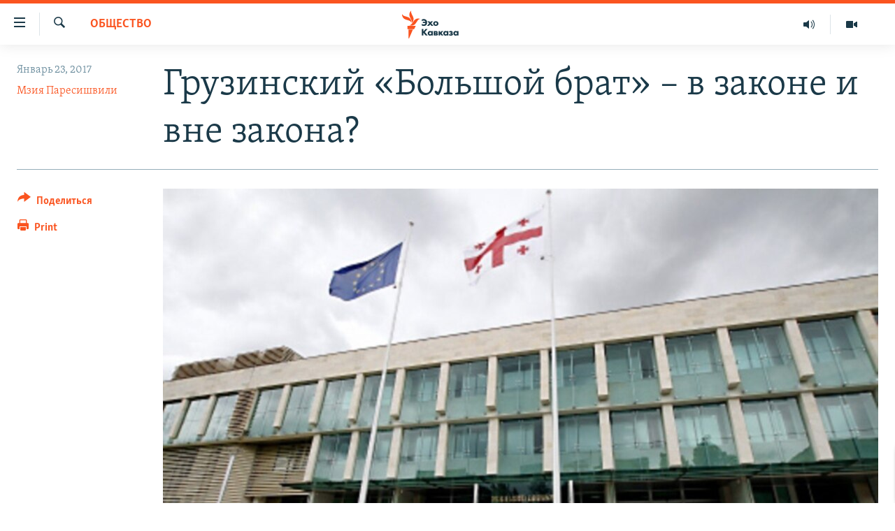

--- FILE ---
content_type: text/html; charset=utf-8
request_url: https://www.ekhokavkaza.com/a/28253180.html
body_size: 17369
content:

<!DOCTYPE html>
<html lang="ru" dir="ltr" class="no-js">
<head>
<link href="/Content/responsive/RFE/ru-GE/RFE-ru-GE.css?&amp;av=0.0.0.0&amp;cb=370" rel="stylesheet"/>
<script src="https://tags.ekhokavkaza.com/rferl-pangea/prod/utag.sync.js"></script> <script type='text/javascript' src='https://www.youtube.com/iframe_api' async></script>
<script type="text/javascript">
//a general 'js' detection, must be on top level in <head>, due to CSS performance
document.documentElement.className = "js";
var cacheBuster = "370";
var appBaseUrl = "/";
var imgEnhancerBreakpoints = [0, 144, 256, 408, 650, 1023, 1597];
var isLoggingEnabled = false;
var isPreviewPage = false;
var isLivePreviewPage = false;
if (!isPreviewPage) {
window.RFE = window.RFE || {};
window.RFE.cacheEnabledByParam = window.location.href.indexOf('nocache=1') === -1;
const url = new URL(window.location.href);
const params = new URLSearchParams(url.search);
// Remove the 'nocache' parameter
params.delete('nocache');
// Update the URL without the 'nocache' parameter
url.search = params.toString();
window.history.replaceState(null, '', url.toString());
} else {
window.addEventListener('load', function() {
const links = window.document.links;
for (let i = 0; i < links.length; i++) {
links[i].href = '#';
links[i].target = '_self';
}
})
}
var pwaEnabled = false;
var swCacheDisabled;
</script>
<meta charset="utf-8" />
<title>Грузинский &#171;Большой брат&#187; – в законе и вне закона?</title>
<meta name="description" content="Большинство граждан Грузии продолжают считать, что спецслужбы незаконно прослушивают их разговоры, говорится в докладе Института развития свободы информации." />
<meta name="keywords" content="Общество, Регион, Тбилиси, Грузия, общество, правозащитники, реформа, спецслужбы, компромат, слежка, Грузинская мечта, прослушка, СГБ, IDFI" />
<meta name="viewport" content="width=device-width, initial-scale=1.0" />
<meta http-equiv="X-UA-Compatible" content="IE=edge" />
<meta name="robots" content="max-image-preview:large"><meta property="fb:pages" content="136623139697269" />
<link href="https://www.ekhokavkaza.com/a/28253180.html" rel="canonical" />
<meta name="apple-mobile-web-app-title" content="RFE/RL" />
<meta name="apple-mobile-web-app-status-bar-style" content="black" />
<meta name="apple-itunes-app" content="app-id=475986784, app-argument=//28253180.ltr" />
<meta content="Грузинский «Большой брат» – в законе и вне закона?" property="og:title" />
<meta content="Большинство граждан Грузии продолжают считать, что спецслужбы незаконно прослушивают их разговоры, говорится в докладе Института развития свободы информации." property="og:description" />
<meta content="article" property="og:type" />
<meta content="https://www.ekhokavkaza.com/a/28253180.html" property="og:url" />
<meta content="Эхо Кавказа" property="og:site_name" />
<meta content="https://www.facebook.com/ekhokavkaza" property="article:publisher" />
<meta content="https://gdb.rferl.org/c522471b-3fd1-4500-bea2-77190f095417_w1200_h630.jpg" property="og:image" />
<meta content="1200" property="og:image:width" />
<meta content="630" property="og:image:height" />
<meta content="1577665332473510" property="fb:app_id" />
<meta content="Мзия Паресишвили" name="Author" />
<meta content="summary_large_image" name="twitter:card" />
<meta content="@ekhokavkaza" name="twitter:site" />
<meta content="https://gdb.rferl.org/c522471b-3fd1-4500-bea2-77190f095417_w1200_h630.jpg" name="twitter:image" />
<meta content="Грузинский «Большой брат» – в законе и вне закона?" name="twitter:title" />
<meta content="Большинство граждан Грузии продолжают считать, что спецслужбы незаконно прослушивают их разговоры, говорится в докладе Института развития свободы информации." name="twitter:description" />
<link rel="amphtml" href="https://www.ekhokavkaza.com/amp/28253180.html" />
<script type="application/ld+json">{"articleSection":"Общество","isAccessibleForFree":true,"headline":"Грузинский «Большой брат» – в законе и вне закона?","inLanguage":"ru-GE","keywords":"Общество, Регион, Тбилиси, Грузия, общество, правозащитники, реформа, спецслужбы, компромат, слежка, Грузинская мечта, прослушка, СГБ, IDFI","author":{"@type":"Person","url":"https://www.ekhokavkaza.com/author/мзия-паресишвили/jbimt","description":"","image":{"@type":"ImageObject","url":"https://gdb.rferl.org/0dcd7744-7bfc-42e7-a23e-964b80591dbb.jpg"},"name":"Мзия Паресишвили"},"datePublished":"2017-01-23 17:19:39Z","dateModified":"2017-01-23 19:46:39Z","publisher":{"logo":{"width":512,"height":220,"@type":"ImageObject","url":"https://www.ekhokavkaza.com/Content/responsive/RFE/ru-GE/img/logo.png"},"@type":"NewsMediaOrganization","url":"https://www.ekhokavkaza.com","sameAs":["https://facebook.com/ekhokavkaza","https://twitter.com/ekhokavkaza","https://www.youtube.com/channel/UCFV9RoQ52yi6ls3_nIsYb-g","https://www.instagram.com/ekho_kavkaza/","https://t.me/ekho_kavkaza"],"name":"Эхо Кавказа","alternateName":""},"@context":"https://schema.org","@type":"NewsArticle","mainEntityOfPage":"https://www.ekhokavkaza.com/a/28253180.html","url":"https://www.ekhokavkaza.com/a/28253180.html","description":"Большинство граждан Грузии продолжают считать, что спецслужбы незаконно прослушивают их разговоры, говорится в докладе Института развития свободы информации.","image":{"width":1080,"height":608,"@type":"ImageObject","url":"https://gdb.rferl.org/c522471b-3fd1-4500-bea2-77190f095417_w1080_h608.jpg"},"name":"Грузинский «Большой брат» – в законе и вне закона?"}</script>
<script src="/Scripts/responsive/infographics.b?v=dVbZ-Cza7s4UoO3BqYSZdbxQZVF4BOLP5EfYDs4kqEo1&amp;av=0.0.0.0&amp;cb=370"></script>
<script src="/Scripts/responsive/loader.b?v=Q26XNwrL6vJYKjqFQRDnx01Lk2pi1mRsuLEaVKMsvpA1&amp;av=0.0.0.0&amp;cb=370"></script>
<link rel="icon" type="image/svg+xml" href="/Content/responsive/RFE/img/webApp/favicon.svg" />
<link rel="alternate icon" href="/Content/responsive/RFE/img/webApp/favicon.ico" />
<link rel="mask-icon" color="#ea6903" href="/Content/responsive/RFE/img/webApp/favicon_safari.svg" />
<link rel="apple-touch-icon" sizes="152x152" href="/Content/responsive/RFE/img/webApp/ico-152x152.png" />
<link rel="apple-touch-icon" sizes="144x144" href="/Content/responsive/RFE/img/webApp/ico-144x144.png" />
<link rel="apple-touch-icon" sizes="114x114" href="/Content/responsive/RFE/img/webApp/ico-114x114.png" />
<link rel="apple-touch-icon" sizes="72x72" href="/Content/responsive/RFE/img/webApp/ico-72x72.png" />
<link rel="apple-touch-icon-precomposed" href="/Content/responsive/RFE/img/webApp/ico-57x57.png" />
<link rel="icon" sizes="192x192" href="/Content/responsive/RFE/img/webApp/ico-192x192.png" />
<link rel="icon" sizes="128x128" href="/Content/responsive/RFE/img/webApp/ico-128x128.png" />
<meta name="msapplication-TileColor" content="#ffffff" />
<meta name="msapplication-TileImage" content="/Content/responsive/RFE/img/webApp/ico-144x144.png" />
<link rel="preload" href="/Content/responsive/fonts/Skolar-Lt_Cyrl_v2.4.woff" type="font/woff" as="font" crossorigin="anonymous" />
<link rel="alternate" type="application/rss+xml" title="RFE/RL - Top Stories [RSS]" href="/api/" />
<link rel="sitemap" type="application/rss+xml" href="/sitemap.xml" />
</head>
<body class=" nav-no-loaded cc_theme pg-article print-lay-article js-category-to-nav nojs-images ">
<script type="text/javascript" >
var analyticsData = {url:"https://www.ekhokavkaza.com/a/28253180.html",property_id:"436",article_uid:"28253180",page_title:"Грузинский «Большой брат» – в законе и вне закона?",page_type:"article",content_type:"article",subcontent_type:"article",last_modified:"2017-01-23 19:46:39Z",pub_datetime:"2017-01-23 17:19:39Z",pub_year:"2017",pub_month:"01",pub_day:"23",pub_hour:"17",pub_weekday:"Monday",section:"общество",english_section:"society",byline:"Мзия Паресишвили",categories:"society,region,tbilisi",tags:"грузия;общество;правозащитники;реформа;спецслужбы;компромат;слежка;грузинская мечта;прослушка;сгб;idfi",domain:"www.ekhokavkaza.com",language:"Russian",language_service:"Ekho Kavkaza",platform:"web",copied:"no",copied_article:"",copied_title:"",runs_js:"Yes",cms_release:"8.44.0.0.370",enviro_type:"prod",slug:"",entity:"RFE",short_language_service:"GEO",platform_short:"W",page_name:"Грузинский «Большой брат» – в законе и вне закона?"};
</script>
<noscript><iframe src="https://www.googletagmanager.com/ns.html?id=GTM-WXZBPZ" height="0" width="0" style="display:none;visibility:hidden"></iframe></noscript><script type="text/javascript" data-cookiecategory="analytics">
var gtmEventObject = Object.assign({}, analyticsData, {event: 'page_meta_ready'});window.dataLayer = window.dataLayer || [];window.dataLayer.push(gtmEventObject);
if (top.location === self.location) { //if not inside of an IFrame
var renderGtm = "true";
if (renderGtm === "true") {
(function(w,d,s,l,i){w[l]=w[l]||[];w[l].push({'gtm.start':new Date().getTime(),event:'gtm.js'});var f=d.getElementsByTagName(s)[0],j=d.createElement(s),dl=l!='dataLayer'?'&l='+l:'';j.async=true;j.src='//www.googletagmanager.com/gtm.js?id='+i+dl;f.parentNode.insertBefore(j,f);})(window,document,'script','dataLayer','GTM-WXZBPZ');
}
}
</script>
<!--Analytics tag js version start-->
<script type="text/javascript" data-cookiecategory="analytics">
var utag_data = Object.assign({}, analyticsData, {});
if(typeof(TealiumTagFrom)==='function' && typeof(TealiumTagSearchKeyword)==='function') {
var utag_from=TealiumTagFrom();var utag_searchKeyword=TealiumTagSearchKeyword();
if(utag_searchKeyword!=null && utag_searchKeyword!=='' && utag_data["search_keyword"]==null) utag_data["search_keyword"]=utag_searchKeyword;if(utag_from!=null && utag_from!=='') utag_data["from"]=TealiumTagFrom();}
if(window.top!== window.self&&utag_data.page_type==="snippet"){utag_data.page_type = 'iframe';}
try{if(window.top!==window.self&&window.self.location.hostname===window.top.location.hostname){utag_data.platform = 'self-embed';utag_data.platform_short = 'se';}}catch(e){if(window.top!==window.self&&window.self.location.search.includes("platformType=self-embed")){utag_data.platform = 'cross-promo';utag_data.platform_short = 'cp';}}
(function(a,b,c,d){ a="https://tags.ekhokavkaza.com/rferl-pangea/prod/utag.js"; b=document;c="script";d=b.createElement(c);d.src=a;d.type="text/java"+c;d.async=true; a=b.getElementsByTagName(c)[0];a.parentNode.insertBefore(d,a); })();
</script>
<!--Analytics tag js version end-->
<!-- Analytics tag management NoScript -->
<noscript>
<img style="position: absolute; border: none;" src="https://ssc.ekhokavkaza.com/b/ss/bbgprod,bbgentityrferl/1/G.4--NS/1424582704?pageName=rfe%3ageo%3aw%3aarticle%3a%d0%93%d1%80%d1%83%d0%b7%d0%b8%d0%bd%d1%81%d0%ba%d0%b8%d0%b9%20%c2%ab%d0%91%d0%be%d0%bb%d1%8c%d1%88%d0%be%d0%b9%20%d0%b1%d1%80%d0%b0%d1%82%c2%bb%20%e2%80%93%20%d0%b2%20%d0%b7%d0%b0%d0%ba%d0%be%d0%bd%d0%b5%20%d0%b8%20%d0%b2%d0%bd%d0%b5%20%d0%b7%d0%b0%d0%ba%d0%be%d0%bd%d0%b0%3f&amp;c6=%d0%93%d1%80%d1%83%d0%b7%d0%b8%d0%bd%d1%81%d0%ba%d0%b8%d0%b9%20%c2%ab%d0%91%d0%be%d0%bb%d1%8c%d1%88%d0%be%d0%b9%20%d0%b1%d1%80%d0%b0%d1%82%c2%bb%20%e2%80%93%20%d0%b2%20%d0%b7%d0%b0%d0%ba%d0%be%d0%bd%d0%b5%20%d0%b8%20%d0%b2%d0%bd%d0%b5%20%d0%b7%d0%b0%d0%ba%d0%be%d0%bd%d0%b0%3f&amp;v36=8.44.0.0.370&amp;v6=D=c6&amp;g=https%3a%2f%2fwww.ekhokavkaza.com%2fa%2f28253180.html&amp;c1=D=g&amp;v1=D=g&amp;events=event1,event52&amp;c16=ekho%20kavkaza&amp;v16=D=c16&amp;c5=society&amp;v5=D=c5&amp;ch=%d0%9e%d0%b1%d1%89%d0%b5%d1%81%d1%82%d0%b2%d0%be&amp;c15=russian&amp;v15=D=c15&amp;c4=article&amp;v4=D=c4&amp;c14=28253180&amp;v14=D=c14&amp;v20=no&amp;c17=web&amp;v17=D=c17&amp;mcorgid=518abc7455e462b97f000101%40adobeorg&amp;server=www.ekhokavkaza.com&amp;pageType=D=c4&amp;ns=bbg&amp;v29=D=server&amp;v25=rfe&amp;v30=436&amp;v105=D=User-Agent " alt="analytics" width="1" height="1" /></noscript>
<!-- End of Analytics tag management NoScript -->
<!--*** Accessibility links - For ScreenReaders only ***-->
<section>
<div class="sr-only">
<h2>Accessibility links</h2>
<ul>
<li><a href="#content" data-disable-smooth-scroll="1">Вернуться к основному содержанию</a></li>
<li><a href="#navigation" data-disable-smooth-scroll="1">Вернутся к главной навигации</a></li>
<li><a href="#txtHeaderSearch" data-disable-smooth-scroll="1">Вернутся к поиску</a></li>
</ul>
</div>
</section>
<div dir="ltr">
<div id="page">
<aside>
<div class="c-lightbox overlay-modal">
<div class="c-lightbox__intro">
<h2 class="c-lightbox__intro-title"></h2>
<button class="btn btn--rounded c-lightbox__btn c-lightbox__intro-next" title="Следующий">
<span class="ico ico--rounded ico-chevron-forward"></span>
<span class="sr-only">Следующий</span>
</button>
</div>
<div class="c-lightbox__nav">
<button class="btn btn--rounded c-lightbox__btn c-lightbox__btn--close" title="Закрыть">
<span class="ico ico--rounded ico-close"></span>
<span class="sr-only">Закрыть</span>
</button>
<button class="btn btn--rounded c-lightbox__btn c-lightbox__btn--prev" title="Предыдущий">
<span class="ico ico--rounded ico-chevron-backward"></span>
<span class="sr-only">Предыдущий</span>
</button>
<button class="btn btn--rounded c-lightbox__btn c-lightbox__btn--next" title="Следующий">
<span class="ico ico--rounded ico-chevron-forward"></span>
<span class="sr-only">Следующий</span>
</button>
</div>
<div class="c-lightbox__content-wrap">
<figure class="c-lightbox__content">
<span class="c-spinner c-spinner--lightbox">
<img src="/Content/responsive/img/player-spinner.png"
alt="please wait"
title="please wait" />
</span>
<div class="c-lightbox__img">
<div class="thumb">
<img src="" alt="" />
</div>
</div>
<figcaption>
<div class="c-lightbox__info c-lightbox__info--foot">
<span class="c-lightbox__counter"></span>
<span class="caption c-lightbox__caption"></span>
</div>
</figcaption>
</figure>
</div>
<div class="hidden">
<div class="content-advisory__box content-advisory__box--lightbox">
<span class="content-advisory__box-text">This image contains sensitive content which some people may find offensive or disturbing.</span>
<button class="btn btn--transparent content-advisory__box-btn m-t-md" value="text" type="button">
<span class="btn__text">
Click to reveal
</span>
</button>
</div>
</div>
</div>
<div class="print-dialogue">
<div class="container">
<h3 class="print-dialogue__title section-head">Print Options:</h3>
<div class="print-dialogue__opts">
<ul class="print-dialogue__opt-group">
<li class="form__group form__group--checkbox">
<input class="form__check " id="checkboxImages" name="checkboxImages" type="checkbox" checked="checked" />
<label for="checkboxImages" class="form__label m-t-md">Images</label>
</li>
<li class="form__group form__group--checkbox">
<input class="form__check " id="checkboxMultimedia" name="checkboxMultimedia" type="checkbox" checked="checked" />
<label for="checkboxMultimedia" class="form__label m-t-md">Multimedia</label>
</li>
</ul>
<ul class="print-dialogue__opt-group">
<li class="form__group form__group--checkbox">
<input class="form__check " id="checkboxEmbedded" name="checkboxEmbedded" type="checkbox" checked="checked" />
<label for="checkboxEmbedded" class="form__label m-t-md">Embedded Content</label>
</li>
<li class="hidden">
<input class="form__check " id="checkboxComments" name="checkboxComments" type="checkbox" />
<label for="checkboxComments" class="form__label m-t-md"> Comments</label>
</li>
</ul>
</div>
<div class="print-dialogue__buttons">
<button class="btn btn--secondary close-button" type="button" title="Cancel">
<span class="btn__text ">Cancel</span>
</button>
<button class="btn btn-cust-print m-l-sm" type="button" title="Print">
<span class="btn__text ">Print</span>
</button>
</div>
</div>
</div>
<div class="ctc-message pos-fix">
<div class="ctc-message__inner">Link has been copied to clipboard</div>
</div>
</aside>
<div class="hdr-20 hdr-20--big">
<div class="hdr-20__inner">
<div class="hdr-20__max pos-rel">
<div class="hdr-20__side hdr-20__side--primary d-flex">
<label data-for="main-menu-ctrl" data-switcher-trigger="true" data-switch-target="main-menu-ctrl" class="burger hdr-trigger pos-rel trans-trigger" data-trans-evt="click" data-trans-id="menu">
<span class="ico ico-close hdr-trigger__ico hdr-trigger__ico--close burger__ico burger__ico--close"></span>
<span class="ico ico-menu hdr-trigger__ico hdr-trigger__ico--open burger__ico burger__ico--open"></span>
</label>
<div class="menu-pnl pos-fix trans-target" data-switch-target="main-menu-ctrl" data-trans-id="menu">
<div class="menu-pnl__inner">
<nav class="main-nav menu-pnl__item menu-pnl__item--first">
<ul class="main-nav__list accordeon" data-analytics-tales="false" data-promo-name="link" data-location-name="nav,secnav">
<li class="main-nav__item">
<a class="main-nav__item-name main-nav__item-name--link" href="/z/2759" title="Новости" data-item-name="news" >Новости</a>
</li>
<li class="main-nav__item">
<a class="main-nav__item-name main-nav__item-name--link" href="/z/3207" title="Тбилиси" data-item-name="Tbilisi" >Тбилиси</a>
</li>
<li class="main-nav__item">
<a class="main-nav__item-name main-nav__item-name--link" href="/z/3211" title="Сухуми" data-item-name="Sukhumi" >Сухуми</a>
</li>
<li class="main-nav__item">
<a class="main-nav__item-name main-nav__item-name--link" href="/z/3212" title="Цхинвали" data-item-name="Tshkinvali" >Цхинвали</a>
</li>
<li class="main-nav__item accordeon__item" data-switch-target="menu-item-702">
<label class="main-nav__item-name main-nav__item-name--label accordeon__control-label" data-switcher-trigger="true" data-for="menu-item-702">
Весь Кавказ
<span class="ico ico-chevron-down main-nav__chev"></span>
</label>
<div class="main-nav__sub-list">
<a class="main-nav__item-name main-nav__item-name--link main-nav__item-name--sub" href="/z/3479" title="Северный Кавказ" data-item-name="north_caucasus" >Северный Кавказ</a>
<a class="main-nav__item-name main-nav__item-name--link main-nav__item-name--sub" href="/z/3709" title="Армения" data-item-name="armenia" >Армения</a>
<a class="main-nav__item-name main-nav__item-name--link main-nav__item-name--sub" href="/z/3710" title="Азербайджан" data-item-name="azerbaijan" >Азербайджан</a>
</div>
</li>
<li class="main-nav__item accordeon__item" data-switch-target="menu-item-1152">
<label class="main-nav__item-name main-nav__item-name--label accordeon__control-label" data-switcher-trigger="true" data-for="menu-item-1152">
Темы
<span class="ico ico-chevron-down main-nav__chev"></span>
</label>
<div class="main-nav__sub-list">
<a class="main-nav__item-name main-nav__item-name--link main-nav__item-name--sub" href="/z/2760" title="Политика" data-item-name="politics" >Политика</a>
<a class="main-nav__item-name main-nav__item-name--link main-nav__item-name--sub" href="/z/2763" title="Экономика" data-item-name="economics" >Экономика</a>
<a class="main-nav__item-name main-nav__item-name--link main-nav__item-name--sub" href="/z/2766" title="Общество" data-item-name="society" >Общество</a>
<a class="main-nav__item-name main-nav__item-name--link main-nav__item-name--sub" href="/z/2769" title="Культура" data-item-name="culture" >Культура</a>
<a class="main-nav__item-name main-nav__item-name--link main-nav__item-name--sub" href="/z/3312" title="Спорт" data-item-name="sports" >Спорт</a>
<a class="main-nav__item-name main-nav__item-name--link main-nav__item-name--sub" href="/z/2780" title="Мир" data-item-name="world" >Мир</a>
</div>
</li>
<li class="main-nav__item accordeon__item" data-switch-target="menu-item-701">
<label class="main-nav__item-name main-nav__item-name--label accordeon__control-label" data-switcher-trigger="true" data-for="menu-item-701">
Рубрики
<span class="ico ico-chevron-down main-nav__chev"></span>
</label>
<div class="main-nav__sub-list">
<a class="main-nav__item-name main-nav__item-name--link main-nav__item-name--sub" href="/z/2746" title="Некруглый стол" data-item-name="roundtable_discussion" >Некруглый стол</a>
<a class="main-nav__item-name main-nav__item-name--link main-nav__item-name--sub" href="/z/2752" title="Гость недели" data-item-name="interview_of_the_week" >Гость недели</a>
<a class="main-nav__item-name main-nav__item-name--link main-nav__item-name--sub" href="/z/2739" title="Позиция" data-item-name="experts_commenting" >Позиция</a>
<a class="main-nav__item-name main-nav__item-name--link main-nav__item-name--sub" href="/z/3240" title="Блоги" data-item-name="blogs" >Блоги</a>
<a class="main-nav__item-name main-nav__item-name--link main-nav__item-name--sub" href="/z/2738" title="Голоса" data-item-name="vox_pop" >Голоса</a>
<a class="main-nav__item-name main-nav__item-name--link main-nav__item-name--sub" href="/z/2772" title="Читаем прессу" data-item-name="press" >Читаем прессу</a>
</div>
</li>
<li class="main-nav__item accordeon__item" data-switch-target="menu-item-700">
<label class="main-nav__item-name main-nav__item-name--label accordeon__control-label" data-switcher-trigger="true" data-for="menu-item-700">
Мультимедиа
<span class="ico ico-chevron-down main-nav__chev"></span>
</label>
<div class="main-nav__sub-list">
<a class="main-nav__item-name main-nav__item-name--link main-nav__item-name--sub" href="/z/3706" title="Видео" data-item-name="ekho_kavkaza_video" >Видео</a>
<a class="main-nav__item-name main-nav__item-name--link main-nav__item-name--sub" href="/z/15785" title="Фото" data-item-name="foto_ekho" >Фото</a>
</div>
</li>
<li class="main-nav__item accordeon__item" data-switch-target="menu-item-3452">
<label class="main-nav__item-name main-nav__item-name--label accordeon__control-label" data-switcher-trigger="true" data-for="menu-item-3452">
Аудио
<span class="ico ico-chevron-down main-nav__chev"></span>
</label>
<div class="main-nav__sub-list">
<a class="main-nav__item-name main-nav__item-name--link main-nav__item-name--sub" href="/p/10070.html" title="Подкасты" data-item-name="Podcast studio" >Подкасты</a>
<a class="main-nav__item-name main-nav__item-name--link main-nav__item-name--sub" href="/z/2737" title="Архив радиопрограммы" data-item-name="radioprograms" >Архив радиопрограммы</a>
</div>
</li>
</ul>
</nav>
<div class="menu-pnl__item menu-pnl__item--social">
<h5 class="menu-pnl__sub-head">Присоединяйтесь!</h5>
<a href="https://facebook.com/ekhokavkaza" title="Мы в Facebook" data-analytics-text="follow_on_facebook" class="btn btn--rounded btn--social-inverted menu-pnl__btn js-social-btn btn-facebook" target="_blank" rel="noopener">
<span class="ico ico-facebook-alt ico--rounded"></span>
</a>
<a href="https://twitter.com/ekhokavkaza" title="Мы в Twitter" data-analytics-text="follow_on_twitter" class="btn btn--rounded btn--social-inverted menu-pnl__btn js-social-btn btn-twitter" target="_blank" rel="noopener">
<span class="ico ico-twitter ico--rounded"></span>
</a>
<a href="https://www.youtube.com/channel/UCFV9RoQ52yi6ls3_nIsYb-g" title="Присоединяйтесь в Youtube" data-analytics-text="follow_on_youtube" class="btn btn--rounded btn--social-inverted menu-pnl__btn js-social-btn btn-youtube" target="_blank" rel="noopener">
<span class="ico ico-youtube ico--rounded"></span>
</a>
<a href="https://www.instagram.com/ekho_kavkaza/" title="Подписаться в Instagram" data-analytics-text="follow_on_instagram" class="btn btn--rounded btn--social-inverted menu-pnl__btn js-social-btn btn-instagram" target="_blank" rel="noopener">
<span class="ico ico-instagram ico--rounded"></span>
</a>
<a href="https://t.me/ekho_kavkaza" title="Мы в Telegram" data-analytics-text="follow_on_telegram" class="btn btn--rounded btn--social-inverted menu-pnl__btn js-social-btn btn-telegram" target="_blank" rel="noopener">
<span class="ico ico-telegram ico--rounded"></span>
</a>
</div>
<div class="menu-pnl__item">
<a href="/navigation/allsites" class="menu-pnl__item-link">
<span class="ico ico-languages "></span>
Все сайты РСЕ/РС
</a>
</div>
</div>
</div>
<label data-for="top-search-ctrl" data-switcher-trigger="true" data-switch-target="top-search-ctrl" class="top-srch-trigger hdr-trigger">
<span class="ico ico-close hdr-trigger__ico hdr-trigger__ico--close top-srch-trigger__ico top-srch-trigger__ico--close"></span>
<span class="ico ico-search hdr-trigger__ico hdr-trigger__ico--open top-srch-trigger__ico top-srch-trigger__ico--open"></span>
</label>
<div class="srch-top srch-top--in-header" data-switch-target="top-search-ctrl">
<div class="container">
<form action="/s" class="srch-top__form srch-top__form--in-header" id="form-topSearchHeader" method="get" role="search"><label for="txtHeaderSearch" class="sr-only">Искать</label>
<input type="text" id="txtHeaderSearch" name="k" placeholder="искать текст ..." accesskey="s" value="" class="srch-top__input analyticstag-event" onkeydown="if (event.keyCode === 13) { FireAnalyticsTagEventOnSearch('search', $dom.get('#txtHeaderSearch')[0].value) }" />
<button title="Искать" type="submit" class="btn btn--top-srch analyticstag-event" onclick="FireAnalyticsTagEventOnSearch('search', $dom.get('#txtHeaderSearch')[0].value) ">
<span class="ico ico-search"></span>
</button></form>
</div>
</div>
<a href="/" class="main-logo-link">
<img src="/Content/responsive/RFE/ru-GE/img/logo-compact.svg" class="main-logo main-logo--comp" alt="site logo">
<img src="/Content/responsive/RFE/ru-GE/img/logo.svg" class="main-logo main-logo--big" alt="site logo">
</a>
</div>
<div class="hdr-20__side hdr-20__side--secondary d-flex">
<a href="/z/3706" title="Видео" class="hdr-20__secondary-item" data-item-name="video">
<span class="ico ico-video hdr-20__secondary-icon"></span>
</a>
<a href="https://www.ekhokavkaza.com/all-audio" title="Радио" class="hdr-20__secondary-item" data-item-name="audio">
<span class="ico ico-audio hdr-20__secondary-icon"></span>
</a>
<a href="/s" title="Искать" class="hdr-20__secondary-item hdr-20__secondary-item--search" data-item-name="search">
<span class="ico ico-search hdr-20__secondary-icon hdr-20__secondary-icon--search"></span>
</a>
<div class="srch-bottom">
<form action="/s" class="srch-bottom__form d-flex" id="form-bottomSearch" method="get" role="search"><label for="txtSearch" class="sr-only">Искать</label>
<input type="search" id="txtSearch" name="k" placeholder="искать текст ..." accesskey="s" value="" class="srch-bottom__input analyticstag-event" onkeydown="if (event.keyCode === 13) { FireAnalyticsTagEventOnSearch('search', $dom.get('#txtSearch')[0].value) }" />
<button title="Искать" type="submit" class="btn btn--bottom-srch analyticstag-event" onclick="FireAnalyticsTagEventOnSearch('search', $dom.get('#txtSearch')[0].value) ">
<span class="ico ico-search"></span>
</button></form>
</div>
</div>
<img src="/Content/responsive/RFE/ru-GE/img/logo-print.gif" class="logo-print" alt="site logo">
<img src="/Content/responsive/RFE/ru-GE/img/logo-print_color.png" class="logo-print logo-print--color" alt="site logo">
</div>
</div>
</div>
<script>
if (document.body.className.indexOf('pg-home') > -1) {
var nav2In = document.querySelector('.hdr-20__inner');
var nav2Sec = document.querySelector('.hdr-20__side--secondary');
var secStyle = window.getComputedStyle(nav2Sec);
if (nav2In && window.pageYOffset < 150 && secStyle['position'] !== 'fixed') {
nav2In.classList.add('hdr-20__inner--big')
}
}
</script>
<div class="c-hlights c-hlights--breaking c-hlights--no-item" data-hlight-display="mobile,desktop">
<div class="c-hlights__wrap container p-0">
<div class="c-hlights__nav">
<a role="button" href="#" title="Предыдущий">
<span class="ico ico-chevron-backward m-0"></span>
<span class="sr-only">Предыдущий</span>
</a>
<a role="button" href="#" title="Следующий">
<span class="ico ico-chevron-forward m-0"></span>
<span class="sr-only">Следующий</span>
</a>
</div>
<span class="c-hlights__label">
<span class="">Breaking News</span>
<span class="switcher-trigger">
<label data-for="more-less-1" data-switcher-trigger="true" class="switcher-trigger__label switcher-trigger__label--more p-b-0" title="Показать больше">
<span class="ico ico-chevron-down"></span>
</label>
<label data-for="more-less-1" data-switcher-trigger="true" class="switcher-trigger__label switcher-trigger__label--less p-b-0" title="Свернуть">
<span class="ico ico-chevron-up"></span>
</label>
</span>
</span>
<ul class="c-hlights__items switcher-target" data-switch-target="more-less-1">
</ul>
</div>
</div> <div id="content">
<main class="container">
<div class="hdr-container">
<div class="row">
<div class="col-category col-xs-12 col-md-2 pull-left"> <div class="category js-category">
<a class="" href="/z/2766">Общество</a> </div>
</div><div class="col-title col-xs-12 col-md-10 pull-right"> <h1 class="title pg-title">
Грузинский &#171;Большой брат&#187; – в законе и вне закона?
</h1>
</div><div class="col-publishing-details col-xs-12 col-sm-12 col-md-2 pull-left"> <div class="publishing-details ">
<div class="published">
<span class="date" >
<time pubdate="pubdate" datetime="2017-01-23T21:19:39+04:00">
Январь 23, 2017
</time>
</span>
</div>
<div class="links">
<ul class="links__list links__list--column">
<li class="links__item">
<a class="links__item-link" href="/author/мзия-паресишвили/jbimt" title="Мзия Паресишвили">Мзия Паресишвили</a>
</li>
</ul>
</div>
</div>
</div><div class="col-lg-12 separator"> <div class="separator">
<hr class="title-line" />
</div>
</div><div class="col-multimedia col-xs-12 col-md-10 pull-right"> <div class="cover-media">
<figure class="media-image js-media-expand">
<div class="img-wrap">
<div class="thumb thumb16_9">
<img src="https://gdb.rferl.org/c522471b-3fd1-4500-bea2-77190f095417_w250_r1_s.jpg" alt="В апреле 2016 года КС признал неконституционным технические возможности доступа СГБ к мобильным операторам и обязал парламент изменить существующий правопорядок" />
</div>
</div>
<figcaption>
<span class="caption">В апреле 2016 года КС признал неконституционным технические возможности доступа СГБ к мобильным операторам и обязал парламент изменить существующий правопорядок</span>
</figcaption>
</figure>
</div>
</div><div class="col-xs-12 col-md-2 pull-left article-share pos-rel"> <div class="share--box">
<div class="sticky-share-container" style="display:none">
<div class="container">
<a href="https://www.ekhokavkaza.com" id="logo-sticky-share">&nbsp;</a>
<div class="pg-title pg-title--sticky-share">
Грузинский &#171;Большой брат&#187; – в законе и вне закона?
</div>
<div class="sticked-nav-actions">
<!--This part is for sticky navigation display-->
<p class="buttons link-content-sharing p-0 ">
<button class="btn btn--link btn-content-sharing p-t-0 " id="btnContentSharing" value="text" role="Button" type="" title="поделиться в других соцсетях">
<span class="ico ico-share ico--l"></span>
<span class="btn__text ">
Поделиться
</span>
</button>
</p>
<aside class="content-sharing js-content-sharing js-content-sharing--apply-sticky content-sharing--sticky"
role="complementary"
data-share-url="https://www.ekhokavkaza.com/a/28253180.html" data-share-title="Грузинский &#171;Большой брат&#187; – в законе и вне закона?" data-share-text="Большинство граждан Грузии продолжают считать, что спецслужбы незаконно прослушивают их разговоры, говорится в докладе Института развития свободы информации.">
<div class="content-sharing__popover">
<h6 class="content-sharing__title">Поделиться</h6>
<button href="#close" id="btnCloseSharing" class="btn btn--text-like content-sharing__close-btn">
<span class="ico ico-close ico--l"></span>
</button>
<ul class="content-sharing__list">
<li class="content-sharing__item">
<div class="ctc ">
<input type="text" class="ctc__input" readonly="readonly">
<a href="" js-href="https://www.ekhokavkaza.com/a/28253180.html" class="content-sharing__link ctc__button">
<span class="ico ico-copy-link ico--rounded ico--s"></span>
<span class="content-sharing__link-text">копировать ссылку</span>
</a>
</div>
</li>
<li class="content-sharing__item">
<a href="https://facebook.com/sharer.php?u=https%3a%2f%2fwww.ekhokavkaza.com%2fa%2f28253180.html"
data-analytics-text="share_on_facebook"
title="Facebook" target="_blank"
class="content-sharing__link js-social-btn">
<span class="ico ico-facebook ico--rounded ico--s"></span>
<span class="content-sharing__link-text">Facebook</span>
</a>
</li>
<li class="content-sharing__item">
<a href="https://twitter.com/share?url=https%3a%2f%2fwww.ekhokavkaza.com%2fa%2f28253180.html&amp;text=%d0%93%d1%80%d1%83%d0%b7%d0%b8%d0%bd%d1%81%d0%ba%d0%b8%d0%b9+%c2%ab%d0%91%d0%be%d0%bb%d1%8c%d1%88%d0%be%d0%b9+%d0%b1%d1%80%d0%b0%d1%82%c2%bb+%e2%80%93+%d0%b2+%d0%b7%d0%b0%d0%ba%d0%be%d0%bd%d0%b5+%d0%b8+%d0%b2%d0%bd%d0%b5+%d0%b7%d0%b0%d0%ba%d0%be%d0%bd%d0%b0%3f"
data-analytics-text="share_on_twitter"
title="X (Twitter)" target="_blank"
class="content-sharing__link js-social-btn">
<span class="ico ico-twitter ico--rounded ico--s"></span>
<span class="content-sharing__link-text">X (Twitter)</span>
</a>
</li>
<li class="content-sharing__item">
<a href="https://telegram.me/share/url?url=https%3a%2f%2fwww.ekhokavkaza.com%2fa%2f28253180.html"
data-analytics-text="share_on_telegram"
title="Telegram" target="_blank"
class="content-sharing__link js-social-btn">
<span class="ico ico-telegram ico--rounded ico--s"></span>
<span class="content-sharing__link-text">Telegram</span>
</a>
</li>
<li class="content-sharing__item visible-xs-inline-block visible-sm-inline-block">
<a href="whatsapp://send?text=https%3a%2f%2fwww.ekhokavkaza.com%2fa%2f28253180.html"
data-analytics-text="share_on_whatsapp"
title="WhatsApp" target="_blank"
class="content-sharing__link js-social-btn">
<span class="ico ico-whatsapp ico--rounded ico--s"></span>
<span class="content-sharing__link-text">WhatsApp</span>
</a>
</li>
<li class="content-sharing__item visible-md-inline-block visible-lg-inline-block">
<a href="https://web.whatsapp.com/send?text=https%3a%2f%2fwww.ekhokavkaza.com%2fa%2f28253180.html"
data-analytics-text="share_on_whatsapp_desktop"
title="WhatsApp" target="_blank"
class="content-sharing__link js-social-btn">
<span class="ico ico-whatsapp ico--rounded ico--s"></span>
<span class="content-sharing__link-text">WhatsApp</span>
</a>
</li>
<li class="content-sharing__item">
<a href="mailto:?body=https%3a%2f%2fwww.ekhokavkaza.com%2fa%2f28253180.html&amp;subject=Грузинский &#171;Большой брат&#187; – в законе и вне закона?"
title="Email"
class="content-sharing__link ">
<span class="ico ico-email ico--rounded ico--s"></span>
<span class="content-sharing__link-text">Email</span>
</a>
</li>
</ul>
</div>
</aside>
</div>
</div>
</div>
<div class="links">
<p class="buttons link-content-sharing p-0 ">
<button class="btn btn--link btn-content-sharing p-t-0 " id="btnContentSharing" value="text" role="Button" type="" title="поделиться в других соцсетях">
<span class="ico ico-share ico--l"></span>
<span class="btn__text ">
Поделиться
</span>
</button>
</p>
<aside class="content-sharing js-content-sharing " role="complementary"
data-share-url="https://www.ekhokavkaza.com/a/28253180.html" data-share-title="Грузинский &#171;Большой брат&#187; – в законе и вне закона?" data-share-text="Большинство граждан Грузии продолжают считать, что спецслужбы незаконно прослушивают их разговоры, говорится в докладе Института развития свободы информации.">
<div class="content-sharing__popover">
<h6 class="content-sharing__title">Поделиться</h6>
<button href="#close" id="btnCloseSharing" class="btn btn--text-like content-sharing__close-btn">
<span class="ico ico-close ico--l"></span>
</button>
<ul class="content-sharing__list">
<li class="content-sharing__item">
<div class="ctc ">
<input type="text" class="ctc__input" readonly="readonly">
<a href="" js-href="https://www.ekhokavkaza.com/a/28253180.html" class="content-sharing__link ctc__button">
<span class="ico ico-copy-link ico--rounded ico--l"></span>
<span class="content-sharing__link-text">копировать ссылку</span>
</a>
</div>
</li>
<li class="content-sharing__item">
<a href="https://facebook.com/sharer.php?u=https%3a%2f%2fwww.ekhokavkaza.com%2fa%2f28253180.html"
data-analytics-text="share_on_facebook"
title="Facebook" target="_blank"
class="content-sharing__link js-social-btn">
<span class="ico ico-facebook ico--rounded ico--l"></span>
<span class="content-sharing__link-text">Facebook</span>
</a>
</li>
<li class="content-sharing__item">
<a href="https://twitter.com/share?url=https%3a%2f%2fwww.ekhokavkaza.com%2fa%2f28253180.html&amp;text=%d0%93%d1%80%d1%83%d0%b7%d0%b8%d0%bd%d1%81%d0%ba%d0%b8%d0%b9+%c2%ab%d0%91%d0%be%d0%bb%d1%8c%d1%88%d0%be%d0%b9+%d0%b1%d1%80%d0%b0%d1%82%c2%bb+%e2%80%93+%d0%b2+%d0%b7%d0%b0%d0%ba%d0%be%d0%bd%d0%b5+%d0%b8+%d0%b2%d0%bd%d0%b5+%d0%b7%d0%b0%d0%ba%d0%be%d0%bd%d0%b0%3f"
data-analytics-text="share_on_twitter"
title="X (Twitter)" target="_blank"
class="content-sharing__link js-social-btn">
<span class="ico ico-twitter ico--rounded ico--l"></span>
<span class="content-sharing__link-text">X (Twitter)</span>
</a>
</li>
<li class="content-sharing__item">
<a href="https://telegram.me/share/url?url=https%3a%2f%2fwww.ekhokavkaza.com%2fa%2f28253180.html"
data-analytics-text="share_on_telegram"
title="Telegram" target="_blank"
class="content-sharing__link js-social-btn">
<span class="ico ico-telegram ico--rounded ico--l"></span>
<span class="content-sharing__link-text">Telegram</span>
</a>
</li>
<li class="content-sharing__item visible-xs-inline-block visible-sm-inline-block">
<a href="whatsapp://send?text=https%3a%2f%2fwww.ekhokavkaza.com%2fa%2f28253180.html"
data-analytics-text="share_on_whatsapp"
title="WhatsApp" target="_blank"
class="content-sharing__link js-social-btn">
<span class="ico ico-whatsapp ico--rounded ico--l"></span>
<span class="content-sharing__link-text">WhatsApp</span>
</a>
</li>
<li class="content-sharing__item visible-md-inline-block visible-lg-inline-block">
<a href="https://web.whatsapp.com/send?text=https%3a%2f%2fwww.ekhokavkaza.com%2fa%2f28253180.html"
data-analytics-text="share_on_whatsapp_desktop"
title="WhatsApp" target="_blank"
class="content-sharing__link js-social-btn">
<span class="ico ico-whatsapp ico--rounded ico--l"></span>
<span class="content-sharing__link-text">WhatsApp</span>
</a>
</li>
<li class="content-sharing__item">
<a href="mailto:?body=https%3a%2f%2fwww.ekhokavkaza.com%2fa%2f28253180.html&amp;subject=Грузинский &#171;Большой брат&#187; – в законе и вне закона?"
title="Email"
class="content-sharing__link ">
<span class="ico ico-email ico--rounded ico--l"></span>
<span class="content-sharing__link-text">Email</span>
</a>
</li>
</ul>
</div>
</aside>
<p class="link-print visible-md visible-lg buttons p-0">
<button class="btn btn--link btn-print p-t-0" onclick="if (typeof FireAnalyticsTagEvent === 'function') {FireAnalyticsTagEvent({ on_page_event: 'print_story' });}return false" title="(CTRL+P)">
<span class="ico ico-print"></span>
<span class="btn__text">Print</span>
</button>
</p>
</div>
</div>
</div>
</div>
</div>
<div class="body-container">
<div class="row">
<div class="col-xs-12 col-sm-12 col-md-10 col-lg-10 pull-right">
<div class="row">
<div class="col-xs-12 col-sm-12 col-md-8 col-lg-8 pull-left bottom-offset content-offset">
<div id="article-content" class="content-floated-wrap fb-quotable">
<div class="wsw">
<p><strong>Большинство граждан Грузии продолжают считать, что спецслужбы незаконно следят за людьми и прослушивают их разговоры. Об этом говорится в докладе, обнародованном сегодня Институтом развития свободы информации. Как заявляют правозащитники, это недоверие свидетельствует о неэффективности реформы правительства «Грузинской мечты», ставившей целью искоренение порочной практики тотальной слежки в годы правления «Нацдвижения».</strong></p>
<p>Большинство граждан Грузии предпочитают по телефону о личных секретах не говорить (таких 64%). Также они не делятся критическими соображениями о происходящем в стране (69%). Таковы данные соцопроса, проведенного Центром исследовательских ресурсов Кавказа по заказу Transparency International весной 2016 года. Тогда большинство опрошенных предположили, что и сегодня незаконно прослушивают политиков, журналистов и просто активных граждан.</p>
<p>Сравнивая эти данные с результатами аналогичных опросов 2013 и 2015 годов, сотрудники Института развития свободы информации (IDFI) констатируют, что общественное мнение после прихода к власти «Грузинской мечты» не изменилось. Тем самым реформа «мечтателей» с целью искоренить порочную практику тайной незаконной слежки и ее использования против оппонентов оказалась неэффективной, говорится в обнародованном сегодня докладе IDFI «О регулировании секретной слежки».</p>
<div class="wsw__embed">
<div class="media-pholder media-pholder--audio media-pholder--embed">
<div class="c-sticky-container" data-poster="https://gdb.rferl.org/08de0000-0a00-0242-1f93-08da47cacb13_w250_r1.jpg">
<div class="c-sticky-element" data-sp_api="pangea-video" data-persistent data-persistent-browse-out >
<div class="c-mmp c-mmp--enabled c-mmp--loading c-mmp--audio c-mmp--embed c-mmp--has-poster c-sticky-element__swipe-el"
data-player_id="" data-title="Грузинский &#171;Большой брат&#187; – в законе и вне закона?" data-hide-title="False"
data-breakpoint_s="320" data-breakpoint_m="640" data-breakpoint_l="992"
data-hlsjs-src="/Scripts/responsive/hls.b"
data-bypass-dash-for-vod="true"
data-bypass-dash-for-live-video="true"
data-bypass-dash-for-live-audio="true"
id="player28253291">
<div class="c-mmp__poster js-poster">
<img src="https://gdb.rferl.org/08de0000-0a00-0242-1f93-08da47cacb13_w250_r1.jpg" alt="Грузинский &#171;Большой брат&#187; – в законе и вне закона?" title="Грузинский &#171;Большой брат&#187; – в законе и вне закона?" class="c-mmp__poster-image-h" />
</div>
<a class="c-mmp__fallback-link" href="javascript:void(0)">
<span class="c-mmp__fallback-link-icon">
<span class="ico ico-audio"></span>
</span>
</a>
<div class="c-spinner">
<img src="/Content/responsive/img/player-spinner.png" alt="please wait" title="please wait" />
</div>
<div class="c-mmp__player">
<audio src="https://rfe-audio.rferl.org/gr/2017/01/23/20170123-170726-gr068-clip.mp3" data-fallbacksrc="" data-fallbacktype="" data-type="audio/mpeg" data-info="" data-sources="" data-pub_datetime="2017-01-23 21:07:26Z" data-lt-on-play="0" data-lt-url="" webkit-playsinline="webkit-playsinline" playsinline="playsinline" style="width:100%;height:140px" title="Грузинский «Большой брат» – в законе и вне закона?">
</audio>
</div>
<div class="c-mmp__overlay c-mmp__overlay--title c-mmp__overlay--partial c-mmp__overlay--disabled c-mmp__overlay--slide-from-top js-c-mmp__title-overlay">
<span class="c-mmp__overlay-actions c-mmp__overlay-actions-top js-overlay-actions">
<span class="c-mmp__overlay-actions-link c-mmp__overlay-actions-link--embed js-btn-embed-overlay" title="Embed">
<span class="c-mmp__overlay-actions-link-ico ico ico-embed-code"></span>
<span class="c-mmp__overlay-actions-link-text">Embed</span>
</span>
<span class="c-mmp__overlay-actions-link c-mmp__overlay-actions-link--share js-btn-sharing-overlay" title="share">
<span class="c-mmp__overlay-actions-link-ico ico ico-share"></span>
<span class="c-mmp__overlay-actions-link-text">share</span>
</span>
<span class="c-mmp__overlay-actions-link c-mmp__overlay-actions-link--close-sticky c-sticky-element__close-el" title="close">
<span class="c-mmp__overlay-actions-link-ico ico ico-close"></span>
</span>
</span>
<div class="c-mmp__overlay-title js-overlay-title">
<h5 class="c-mmp__overlay-media-title">
<a class="js-media-title-link" href="/a/28253291.html" target="_blank" rel="noopener" title="Грузинский &#171;Большой брат&#187; – в законе и вне закона?">Грузинский &#171;Большой брат&#187; – в законе и вне закона?</a>
</h5>
<div class="c-mmp__overlay-site-title">
<small>by <a href="https://www.ekhokavkaza.com" target="_blank" rel="noopener" title="Эхо Кавказа">Эхо Кавказа</a></small>
</div>
</div>
</div>
<div class="c-mmp__overlay c-mmp__overlay--sharing c-mmp__overlay--disabled c-mmp__overlay--slide-from-bottom js-c-mmp__sharing-overlay">
<span class="c-mmp__overlay-actions">
<span class="c-mmp__overlay-actions-link c-mmp__overlay-actions-link--embed js-btn-embed-overlay" title="Embed">
<span class="c-mmp__overlay-actions-link-ico ico ico-embed-code"></span>
<span class="c-mmp__overlay-actions-link-text">Embed</span>
</span>
<span class="c-mmp__overlay-actions-link c-mmp__overlay-actions-link--share js-btn-sharing-overlay" title="share">
<span class="c-mmp__overlay-actions-link-ico ico ico-share"></span>
<span class="c-mmp__overlay-actions-link-text">share</span>
</span>
<span class="c-mmp__overlay-actions-link c-mmp__overlay-actions-link--close js-btn-close-overlay" title="close">
<span class="c-mmp__overlay-actions-link-ico ico ico-close"></span>
</span>
</span>
<div class="c-mmp__overlay-tabs">
<div class="c-mmp__overlay-tab c-mmp__overlay-tab--disabled c-mmp__overlay-tab--slide-backward js-tab-embed-overlay" data-trigger="js-btn-embed-overlay" data-embed-source="//www.ekhokavkaza.com/embed/player/0/28253291.html?type=audio" role="form">
<div class="c-mmp__overlay-body c-mmp__overlay-body--centered-vertical">
<div class="column">
<div class="c-mmp__status-msg ta-c js-message-embed-code-copied" role="tooltip">
The code has been copied to your clipboard.
</div>
<div class="c-mmp__form-group ta-c">
<input type="text" name="embed_code" class="c-mmp__input-text js-embed-code" dir="ltr" value="" readonly />
<span class="c-mmp__input-btn js-btn-copy-embed-code" title="Copy to clipboard"><span class="ico ico-content-copy"></span></span>
</div>
</div>
</div>
</div>
<div class="c-mmp__overlay-tab c-mmp__overlay-tab--disabled c-mmp__overlay-tab--slide-forward js-tab-sharing-overlay" data-trigger="js-btn-sharing-overlay" role="form">
<div class="c-mmp__overlay-body c-mmp__overlay-body--centered-vertical">
<div class="column">
<div class="c-mmp__status-msg ta-c js-message-share-url-copied" role="tooltip">
The URL has been copied to your clipboard
</div>
<div class="not-apply-to-sticky audio-fl-bwd">
<aside class="player-content-share share share--mmp" role="complementary"
data-share-url="https://www.ekhokavkaza.com/a/28253291.html" data-share-title="Грузинский &#171;Большой брат&#187; – в законе и вне закона?" data-share-text="">
<ul class="share__list">
<li class="share__item">
<a href="https://facebook.com/sharer.php?u=https%3a%2f%2fwww.ekhokavkaza.com%2fa%2f28253291.html"
data-analytics-text="share_on_facebook"
title="Facebook" target="_blank"
class="btn bg-transparent js-social-btn">
<span class="ico ico-facebook fs_xl "></span>
</a>
</li>
<li class="share__item">
<a href="https://twitter.com/share?url=https%3a%2f%2fwww.ekhokavkaza.com%2fa%2f28253291.html&amp;text=%d0%93%d1%80%d1%83%d0%b7%d0%b8%d0%bd%d1%81%d0%ba%d0%b8%d0%b9+%c2%ab%d0%91%d0%be%d0%bb%d1%8c%d1%88%d0%be%d0%b9+%d0%b1%d1%80%d0%b0%d1%82%c2%bb+%e2%80%93+%d0%b2+%d0%b7%d0%b0%d0%ba%d0%be%d0%bd%d0%b5+%d0%b8+%d0%b2%d0%bd%d0%b5+%d0%b7%d0%b0%d0%ba%d0%be%d0%bd%d0%b0%3f"
data-analytics-text="share_on_twitter"
title="X (Twitter)" target="_blank"
class="btn bg-transparent js-social-btn">
<span class="ico ico-twitter fs_xl "></span>
</a>
</li>
<li class="share__item">
<a href="/a/28253291.html" title="Share this media" class="btn bg-transparent" target="_blank" rel="noopener">
<span class="ico ico-ellipsis fs_xl "></span>
</a>
</li>
</ul>
</aside>
</div>
<hr class="c-mmp__separator-line audio-fl-bwd xs-hidden s-hidden" />
<div class="c-mmp__form-group ta-c audio-fl-bwd xs-hidden s-hidden">
<input type="text" name="share_url" class="c-mmp__input-text js-share-url" value="https://www.ekhokavkaza.com/a/28253291.html" dir="ltr" readonly />
<span class="c-mmp__input-btn js-btn-copy-share-url" title="Copy to clipboard"><span class="ico ico-content-copy"></span></span>
</div>
</div>
</div>
</div>
</div>
</div>
<div class="c-mmp__overlay c-mmp__overlay--settings c-mmp__overlay--disabled c-mmp__overlay--slide-from-bottom js-c-mmp__settings-overlay">
<span class="c-mmp__overlay-actions">
<span class="c-mmp__overlay-actions-link c-mmp__overlay-actions-link--close js-btn-close-overlay" title="close">
<span class="c-mmp__overlay-actions-link-ico ico ico-close"></span>
</span>
</span>
<div class="c-mmp__overlay-body c-mmp__overlay-body--centered-vertical">
<div class="column column--scrolling js-sources"></div>
</div>
</div>
<div class="c-mmp__overlay c-mmp__overlay--disabled js-c-mmp__disabled-overlay">
<div class="c-mmp__overlay-body c-mmp__overlay-body--centered-vertical">
<div class="column">
<p class="ta-c"><span class="ico ico-clock"></span>No media source currently available</p>
</div>
</div>
</div>
<div class="c-mmp__cpanel-container js-cpanel-container">
<div class="c-mmp__cpanel c-mmp__cpanel--hidden">
<div class="c-mmp__cpanel-playback-controls">
<span class="c-mmp__cpanel-btn c-mmp__cpanel-btn--play js-btn-play" title="play">
<span class="ico ico-play m-0"></span>
</span>
<span class="c-mmp__cpanel-btn c-mmp__cpanel-btn--pause js-btn-pause" title="pause">
<span class="ico ico-pause m-0"></span>
</span>
</div>
<div class="c-mmp__cpanel-progress-controls">
<span class="c-mmp__cpanel-progress-controls-current-time js-current-time" dir="ltr">0:00</span>
<span class="c-mmp__cpanel-progress-controls-duration js-duration" dir="ltr">
0:04:31
</span>
<span class="c-mmp__indicator c-mmp__indicator--horizontal" dir="ltr">
<span class="c-mmp__indicator-lines js-progressbar">
<span class="c-mmp__indicator-line c-mmp__indicator-line--range js-playback-range" style="width:100%"></span>
<span class="c-mmp__indicator-line c-mmp__indicator-line--buffered js-playback-buffered" style="width:0%"></span>
<span class="c-mmp__indicator-line c-mmp__indicator-line--tracked js-playback-tracked" style="width:0%"></span>
<span class="c-mmp__indicator-line c-mmp__indicator-line--played js-playback-played" style="width:0%"></span>
<span class="c-mmp__indicator-line c-mmp__indicator-line--live js-playback-live"><span class="strip"></span></span>
<span class="c-mmp__indicator-btn ta-c js-progressbar-btn">
<button class="c-mmp__indicator-btn-pointer" type="button"></button>
</span>
<span class="c-mmp__badge c-mmp__badge--tracked-time c-mmp__badge--hidden js-progressbar-indicator-badge" dir="ltr" style="left:0%">
<span class="c-mmp__badge-text js-progressbar-indicator-badge-text">0:00</span>
</span>
</span>
</span>
</div>
<div class="c-mmp__cpanel-additional-controls">
<span class="c-mmp__cpanel-additional-controls-volume js-volume-controls">
<span class="c-mmp__cpanel-btn c-mmp__cpanel-btn--volume js-btn-volume" title="volume">
<span class="ico ico-volume-unmuted m-0"></span>
</span>
<span class="c-mmp__indicator c-mmp__indicator--vertical js-volume-panel" dir="ltr">
<span class="c-mmp__indicator-lines js-volumebar">
<span class="c-mmp__indicator-line c-mmp__indicator-line--range js-volume-range" style="height:100%"></span>
<span class="c-mmp__indicator-line c-mmp__indicator-line--volume js-volume-level" style="height:0%"></span>
<span class="c-mmp__indicator-slider">
<span class="c-mmp__indicator-btn ta-c c-mmp__indicator-btn--hidden js-volumebar-btn">
<button class="c-mmp__indicator-btn-pointer" type="button"></button>
</span>
</span>
</span>
</span>
</span>
<div class="c-mmp__cpanel-additional-controls-settings js-settings-controls">
<span class="c-mmp__cpanel-btn c-mmp__cpanel-btn--settings-overlay js-btn-settings-overlay" title="source switch">
<span class="ico ico-settings m-0"></span>
</span>
<span class="c-mmp__cpanel-btn c-mmp__cpanel-btn--settings-expand js-btn-settings-expand" title="source switch">
<span class="ico ico-settings m-0"></span>
</span>
<div class="c-mmp__expander c-mmp__expander--sources js-c-mmp__expander--sources">
<div class="c-mmp__expander-content js-sources"></div>
</div>
</div>
</div>
</div>
</div>
</div>
</div>
</div>
<div class="media-download">
<div class="simple-menu">
<span class="handler">
<span class="ico ico-download"></span>
<span class="label">Скачать</span>
<span class="ico ico-chevron-down"></span>
</span>
<div class="inner">
<ul class="subitems">
<li class="subitem">
<a href="https://rfe-audio.rferl.org/gr/2017/01/23/20170123-170726-gr068-clip.mp3?download=1" title=" | MP3" class="handler"
onclick="FireAnalyticsTagEventOnDownload(this, 'audio', 28253291, 'Грузинский &#171;Большой брат&#187; – в законе и вне закона?', null, '', '2017', '01', '23')">
| MP3
</a>
</li>
</ul>
</div>
</div>
</div>
<button class="btn btn--link btn-popout-player" data-default-display="block" data-popup-url="/pp/28253291/ppt0.html" title="В отдельном окне">
<span class="ico ico-arrow-top-right"></span>
<span class="text">В отдельном окне</span>
</button>
</div>
</div>
<p>Один из авторов доклада <strong>Тамар Иакобидзе</strong> объясняет недоверие граждан тем, что и после смены власти слив компроматов не прекращался. Осторожность общества сохраняется и потому, что, несмотря на ужесточение процедур начала тайной слежки, у Службы госбезопасности остаются возможности обойти закон, объясняет Иакобидзе:</p>
<p>«С 2012 года замечается тенденция уменьшения числа обращений следственных органов в суд для получения разрешений на тайную слежку. К примеру, в 2011 таких было более 7 тысяч. В 2015-м – всего 373, из них суд выдал разрешение в 271 случае. Но у нас есть вопросы по достоверности статистики. У СГБ есть все необходимые технические ресурсы для доступа ко всем телекоммуникационным операторам, и без ведома суда и аппарата инспектора по защите персональных данных они могут осуществлять тайную слежку».</p>
<p>Сегодняшний доклад IDFI подлил масла в огонь и без того в бурно идущие дискуссии вокруг вопроса, у кого должен оставаться «главный ключ» к инициированию тайной слежки? Действующая модель это право оставляет за СГБ, но с согласия суда и ведома Инспектора по вопросам защиты персональных данных. Сеть правозащитных НПО выступает против этой процедуры. Они даже обжаловали ее в Конституционном суде. В апреле 2016 года КС признал неконституционным технические возможности доступа СГБ к мобильным операторам и обязал парламент изменить существующий правопорядок.</p>
<p>Сегодня правозащитные НПО настаивают на создании независимой структуры, говорит представитель грузинского филиала Transparency International <strong>Лика Саджая</strong>:</p>
<p>«Мы предложили законопроект о создании независимой структуры, подконтрольной парламенту. Это ведомство будет осуществлять техническую сторону слежки и передавать материалы следственным органам. Этот процесс также будет контролироваться Инспектором защиты персональных данных».</p>
<p>Но этот вариант не устраивает власти. На специально созванной рабочей встрече в парламентском комитете по юридическим вопросам 20 января министр юстиции <strong>Тея Цулукиани </strong>заявила:</p>
<p>«Государство ответственно за то, чтобы безопасность нашей оккупированной страны была защищена. Поэтому я считаю, что так называемые ключи (к началу процедуры слежки) и система защиты должны остаться в руках государственного ведомства. Какого? Это выявит дискуссия, в которой участвует и наше ведомство».</p>
<p>Не нравится идея правозащитников и главе парламентского комитета Эке Беселия. Она считает, что контроль должен оставаться в руках исполнительной власти:</p>
<p>«Это может быть организация в виде юридического лица публичного права. Она будет более независима, но в тесной связи с СГБ, на которой лежит самая высокая ответственность за безопасность страны».</p>
<p>В таком случае профильные НПО в поправках смысла не видят. Очередная встреча рабочей группы состоится на следующей неделе. По решению КС парламент должен рассмотреть поправки в законодательство о тайной слежке до 31 марта этого года.</p>
</div>
<ul>
<li>
<div class="c-author c-author--hlight">
<div class="media-block">
<a href="/author/мзия-паресишвили/jbimt" class="img-wrap img-wrap--xs img-wrap--float img-wrap--t-spac">
<div class="thumb thumb1_1 rounded">
<noscript class="nojs-img">
<img src="https://gdb.rferl.org/0dcd7744-7bfc-42e7-a23e-964b80591dbb_cx27_cy21_cw45_w100_r5.jpg" alt="16x9 Image" class="avatar" />
</noscript>
<img alt="16x9 Image" class="avatar" data-src="https://gdb.rferl.org/0dcd7744-7bfc-42e7-a23e-964b80591dbb_cx27_cy21_cw45_w66_r5.jpg" src="" />
</div>
</a>
<div class="c-author__content">
<h4 class="media-block__title media-block__title--author">
<a href="/author/мзия-паресишвили/jbimt">Мзия Паресишвили</a>
</h4>
<div class="c-author__btns m-t-md">
<a class="btn btn-rss btn--social" href="/api/ajbimtl-vomx-tpebv_mt" title="Подписаться">
<span class="ico ico-rss"></span>
<span class="btn__text">Подписаться</span>
</a>
</div>
</div>
</div>
</div>
</li>
</ul>
</div>
</div>
<div class="col-xs-12 col-sm-12 col-md-4 col-lg-4 pull-left design-top-offset"> <div class="media-block-wrap">
<h2 class="section-head">Ранее по теме</h2>
<div class="row">
<ul>
<li class="col-xs-12 col-sm-6 col-md-12 col-lg-12 mb-grid">
<div class="media-block ">
<a href="/a/28252009.html" class="img-wrap img-wrap--t-spac img-wrap--size-4 img-wrap--float" title="&#171;У каждой власти есть такое желание – прослушивать граждан&#187;">
<div class="thumb thumb16_9">
<noscript class="nojs-img">
<img src="https://gdb.rferl.org/8dfbd4f8-735e-45c6-9291-b799482caaa5_w100_r1.jpg" alt="&#171;У каждой власти есть такое желание – прослушивать граждан&#187;" />
</noscript>
<img data-src="https://gdb.rferl.org/8dfbd4f8-735e-45c6-9291-b799482caaa5_w33_r1.jpg" src="" alt="&#171;У каждой власти есть такое желание – прослушивать граждан&#187;" class=""/>
</div>
</a>
<div class="media-block__content media-block__content--h">
<a href="/a/28252009.html">
<h4 class="media-block__title media-block__title--size-4" title="&#171;У каждой власти есть такое желание – прослушивать граждан&#187;">
&#171;У каждой власти есть такое желание – прослушивать граждан&#187;
</h4>
</a>
</div>
</div>
</li>
<li class="col-xs-12 col-sm-6 col-md-12 col-lg-12 mb-grid">
<div class="media-block ">
<a href="/a/28198183.html" class="img-wrap img-wrap--t-spac img-wrap--size-4 img-wrap--float" title="Тайные прослушивания и явное недопонимание">
<div class="thumb thumb16_9">
<noscript class="nojs-img">
<img src="https://gdb.rferl.org/342b669e-9a16-48ab-9996-0db7077c6d1f_w100_r1.jpg" alt="Тайные прослушивания и явное недопонимание" />
</noscript>
<img data-src="https://gdb.rferl.org/342b669e-9a16-48ab-9996-0db7077c6d1f_w33_r1.jpg" src="" alt="Тайные прослушивания и явное недопонимание" class=""/>
</div>
</a>
<div class="media-block__content media-block__content--h">
<a href="/a/28198183.html">
<h4 class="media-block__title media-block__title--size-4" title="Тайные прослушивания и явное недопонимание">
Тайные прослушивания и явное недопонимание
</h4>
</a>
</div>
</div>
</li>
<li class="col-xs-12 col-sm-6 col-md-12 col-lg-12 mb-grid">
<div class="media-block ">
<a href="/a/27434077.html" class="img-wrap img-wrap--t-spac img-wrap--size-4 img-wrap--float" title="Как будут прослушивать, решит КС Грузии">
<div class="thumb thumb16_9">
<noscript class="nojs-img">
<img src="https://gdb.rferl.org/1ddf5fd2-2de1-4971-9564-fa570d8f3b3e_cx0_cy7_cw0_w100_r1.jpg" alt="Как будут прослушивать, решит КС Грузии" />
</noscript>
<img data-src="https://gdb.rferl.org/1ddf5fd2-2de1-4971-9564-fa570d8f3b3e_cx0_cy7_cw0_w33_r1.jpg" src="" alt="Как будут прослушивать, решит КС Грузии" class=""/>
</div>
</a>
<div class="media-block__content media-block__content--h">
<a href="/a/27434077.html">
<h4 class="media-block__title media-block__title--size-4" title="Как будут прослушивать, решит КС Грузии">
Как будут прослушивать, решит КС Грузии
</h4>
</a>
</div>
</div>
</li>
<li class="col-xs-12 col-sm-6 col-md-12 col-lg-12 mb-grid">
<div class="media-block ">
<a href="/a/28166237.html" class="img-wrap img-wrap--t-spac img-wrap--size-4 img-wrap--float" title="9&#189; месяцев секс-скандала">
<div class="thumb thumb16_9">
<noscript class="nojs-img">
<img src="https://gdb.rferl.org/512b191b-3af4-4fd5-9eb4-ac1d90216195_cx0_cy16_cw0_w100_r1.jpg" alt="9&#189; месяцев секс-скандала" />
</noscript>
<img data-src="https://gdb.rferl.org/512b191b-3af4-4fd5-9eb4-ac1d90216195_cx0_cy16_cw0_w33_r1.jpg" src="" alt="9&#189; месяцев секс-скандала" class=""/>
</div>
</a>
<div class="media-block__content media-block__content--h">
<a href="/a/28166237.html">
<h4 class="media-block__title media-block__title--size-4" title="9&#189; месяцев секс-скандала">
9&#189; месяцев секс-скандала
</h4>
</a>
</div>
</div>
</li>
</ul>
</div>
</div>
<div class="region">
<div class="media-block-wrap" id="wrowblock-3164_21" data-area-id=R1_1>
<h2 class="section-head">
Последние материалы </h2>
<div class="row">
<ul>
<li class="col-xs-12 col-sm-6 col-md-12 col-lg-12 mb-grid">
<div class="media-block ">
<a href="/a/gruzinskoy-mechte-ne-hvataet-svobody-slova/33656903.html" class="img-wrap img-wrap--t-spac img-wrap--size-4 img-wrap--float" title="&#171;Грузинской мечте&#187; не хватает свободы слова">
<div class="thumb thumb16_9">
<noscript class="nojs-img">
<img src="https://gdb.rferl.org/9a435554-0e20-4f29-87b3-fb1ebc7e7a8a_w100_r1.jpg" alt="" />
</noscript>
<img data-src="https://gdb.rferl.org/9a435554-0e20-4f29-87b3-fb1ebc7e7a8a_w33_r1.jpg" src="" alt="" class=""/>
</div>
</a>
<div class="media-block__content media-block__content--h">
<a href="/a/gruzinskoy-mechte-ne-hvataet-svobody-slova/33656903.html">
<h4 class="media-block__title media-block__title--size-4" title="&#171;Грузинской мечте&#187; не хватает свободы слова">
&#171;Грузинской мечте&#187; не хватает свободы слова
</h4>
</a>
</div>
</div>
</li>
<li class="col-xs-12 col-sm-6 col-md-12 col-lg-12 mb-grid">
<div class="media-block ">
<a href="/a/delo-ob-okkupirovannyh-20-protsentah/33656806.html" class="img-wrap img-wrap--t-spac img-wrap--size-4 img-wrap--float" title="Дело об оккупированных 20 процентах">
<div class="thumb thumb16_9">
<noscript class="nojs-img">
<img src="https://gdb.rferl.org/e67cf721-5e25-4322-2672-08de3be37656_w100_r1.jpg" alt="" />
</noscript>
<img data-src="https://gdb.rferl.org/e67cf721-5e25-4322-2672-08de3be37656_w33_r1.jpg" src="" alt="" class=""/>
</div>
</a>
<div class="media-block__content media-block__content--h">
<a href="/a/delo-ob-okkupirovannyh-20-protsentah/33656806.html">
<h4 class="media-block__title media-block__title--size-4" title="Дело об оккупированных 20 процентах">
Дело об оккупированных 20 процентах
</h4>
</a>
</div>
</div>
</li>
<li class="col-xs-12 col-sm-6 col-md-12 col-lg-12 mb-grid">
<div class="media-block ">
<a href="/a/gruzinskie-chinovniki-priblizhayutsya-k-potere-bezviza/33655957.html" class="img-wrap img-wrap--t-spac img-wrap--size-4 img-wrap--float" title="Грузинские чиновники приближаются к потере безвиза">
<div class="thumb thumb16_9">
<noscript class="nojs-img">
<img src="https://gdb.rferl.org/fa96c7e8-3be6-4ecd-db0f-08dd798c326b_w100_r1.jpg" alt="Иллюстративное фото" />
</noscript>
<img data-src="https://gdb.rferl.org/fa96c7e8-3be6-4ecd-db0f-08dd798c326b_w33_r1.jpg" src="" alt="Иллюстративное фото" class=""/>
</div>
</a>
<div class="media-block__content media-block__content--h">
<a href="/a/gruzinskie-chinovniki-priblizhayutsya-k-potere-bezviza/33655957.html">
<h4 class="media-block__title media-block__title--size-4" title="Грузинские чиновники приближаются к потере безвиза">
Грузинские чиновники приближаются к потере безвиза
</h4>
</a>
</div>
</div>
</li>
<li class="col-xs-12 col-sm-6 col-md-12 col-lg-12 mb-grid">
<div class="media-block ">
<a href="/a/russkiy-mir-aleksandra-dugina/33655946.html" class="img-wrap img-wrap--t-spac img-wrap--size-4 img-wrap--float" title="Русский мир Александра Дугина">
<div class="thumb thumb16_9">
<noscript class="nojs-img">
<img src="https://gdb.rferl.org/01000000-0a00-0242-9b7b-08dc2406be87_cx0_cy6_cw0_w100_r1.jpg" alt="Александр Дугин" />
</noscript>
<img data-src="https://gdb.rferl.org/01000000-0a00-0242-9b7b-08dc2406be87_cx0_cy6_cw0_w33_r1.jpg" src="" alt="Александр Дугин" class=""/>
</div>
</a>
<div class="media-block__content media-block__content--h">
<a href="/a/russkiy-mir-aleksandra-dugina/33655946.html">
<h4 class="media-block__title media-block__title--size-4" title="Русский мир Александра Дугина">
Русский мир Александра Дугина
</h4>
</a>
</div>
</div>
</li>
</ul>
</div><a class="link-more" href="/z/3235">Все материалы</a>
</div>
<div class="media-block-wrap" id="wrowblock-3165_21" data-area-id=R2_1>
<h2 class="section-head">
Самое популярное </h2>
<div class="row trends-wg">
<a href="/a/smi-rossiyanku-ne-pustili-v-gruziyu-zayaviv-chto-krym-eto-ukraina/33648659.html" class="col-xs-12 col-sm-6 col-md-12 col-lg-12 trends-wg__item mb-grid">
<span class="trends-wg__item-inner">
<span class="trends-wg__item-number">1</span>
<h4 class="trends-wg__item-txt">
СМИ: россиянку не пустили в Грузию, заявив, что &#171;Крым – это Украина&#187;
</h4>
</span>
</a>
<a href="/a/v-poslednie-dni-iz-gruzii-vydvorili-56-inostrannyh-grazhdan-/33654525.html" class="col-xs-12 col-sm-6 col-md-12 col-lg-12 trends-wg__item mb-grid">
<span class="trends-wg__item-inner">
<span class="trends-wg__item-number">2</span>
<h4 class="trends-wg__item-txt">
В последние дни из Грузии выдворили 56 иностранных граждан
</h4>
</span>
</a>
<a href="/a/podtverzhdaetsya-chto-kapitan-tankera-zaderzhannogo-ssha-grazhdanin-gruzii/33646727.html" class="col-xs-12 col-sm-6 col-md-12 col-lg-12 trends-wg__item mb-grid">
<span class="trends-wg__item-inner">
<span class="trends-wg__item-number">3</span>
<h4 class="trends-wg__item-txt">
Подтверждается, что капитан танкера, задержанного США – гражданин Грузии
</h4>
</span>
</a>
<a href="/a/na-zhurnalistku-dozhdya-zaveli-delo-gruzii-okkupirovany-rossiey/33653737.html" class="col-xs-12 col-sm-6 col-md-12 col-lg-12 trends-wg__item mb-grid">
<span class="trends-wg__item-inner">
<span class="trends-wg__item-number">4</span>
<h4 class="trends-wg__item-txt">
Журналистку &#171;Дождя&#187; начали заочно судить из-за слов &#171;20% Грузии оккупированы Россией&#187;
</h4>
</span>
</a>
<a href="/a/sgb-gruzii-nachalo-rassledovanie-po-faktu-publikatsii-podrobnostey-soglasheniya-s-gazpromom-/33648720.html" class="col-xs-12 col-sm-6 col-md-12 col-lg-12 trends-wg__item mb-grid">
<span class="trends-wg__item-inner">
<span class="trends-wg__item-number">5</span>
<h4 class="trends-wg__item-txt">
СГБ Грузии начала расследование по факту публикации подробностей соглашения с &#171;Газпромом&#187;
</h4>
</span>
</a>
<a href="/a/ingurskiy-terminal-faktor-igorya-giorgadze/33655683.html" class="col-xs-12 col-sm-6 col-md-12 col-lg-12 trends-wg__item mb-grid">
<span class="trends-wg__item-inner">
<span class="trends-wg__item-number">6</span>
<h4 class="trends-wg__item-txt">
Ингурский терминал: фактор Игоря Гиоргадзе
</h4>
</span>
</a>
</div>
</div>
</div>
</div>
</div>
</div>
</div>
</div>
</main>
<div class="container">
<div class="row">
<div class="col-xs-12 col-sm-12 col-md-12 col-lg-12">
<div class="slide-in-wg suspended" data-cookie-id="wgt-84788-3582929">
<div class="wg-hiding-area">
<span class="ico ico-arrow-right"></span>
<div class="media-block-wrap">
<h2 class="section-head">Recommended</h2>
<div class="row">
<ul>
<li class="col-xs-12 col-sm-12 col-md-12 col-lg-12 mb-grid">
<div class="media-block ">
<a href="/a/32870286.html" class="img-wrap img-wrap--t-spac img-wrap--size-4 img-wrap--float" title="Нежелательная организация. Что нужно знать читателям?">
<div class="thumb thumb16_9">
<noscript class="nojs-img">
<img src="https://gdb.rferl.org/01000000-0aff-0242-0659-08dc48e65899_cx0_cy5_cw0_w100_r1.jpg" alt="" />
</noscript>
<img data-src="https://gdb.rferl.org/01000000-0aff-0242-0659-08dc48e65899_cx0_cy5_cw0_w33_r1.jpg" src="" alt="" class=""/>
</div>
</a>
<div class="media-block__content media-block__content--h">
<a href="/a/32870286.html">
<h4 class="media-block__title media-block__title--size-4" title="Нежелательная организация. Что нужно знать читателям?">
Нежелательная организация. Что нужно знать читателям?
</h4>
</a>
</div>
</div>
</li>
</ul>
</div>
</div>
</div>
</div>
</div>
</div>
</div>
</div>
<footer role="contentinfo">
<div id="foot" class="foot">
<div class="container">
<div class="foot-nav collapsed" id="foot-nav">
<div class="menu">
<ul class="items">
<li class="socials block-socials">
<span class="handler" id="socials-handler">
Присоединяйтесь!
</span>
<div class="inner">
<ul class="subitems follow">
<li>
<a href="https://facebook.com/ekhokavkaza" title="Мы в Facebook" data-analytics-text="follow_on_facebook" class="btn btn--rounded js-social-btn btn-facebook" target="_blank" rel="noopener">
<span class="ico ico-facebook-alt ico--rounded"></span>
</a>
</li>
<li>
<a href="https://twitter.com/ekhokavkaza" title="Мы в Twitter" data-analytics-text="follow_on_twitter" class="btn btn--rounded js-social-btn btn-twitter" target="_blank" rel="noopener">
<span class="ico ico-twitter ico--rounded"></span>
</a>
</li>
<li>
<a href="https://www.youtube.com/channel/UCFV9RoQ52yi6ls3_nIsYb-g" title="Присоединяйтесь в Youtube" data-analytics-text="follow_on_youtube" class="btn btn--rounded js-social-btn btn-youtube" target="_blank" rel="noopener">
<span class="ico ico-youtube ico--rounded"></span>
</a>
</li>
<li>
<a href="https://www.instagram.com/ekho_kavkaza/" title="Подписаться в Instagram" data-analytics-text="follow_on_instagram" class="btn btn--rounded js-social-btn btn-instagram" target="_blank" rel="noopener">
<span class="ico ico-instagram ico--rounded"></span>
</a>
</li>
<li>
<a href="https://t.me/ekho_kavkaza" title="Мы в Telegram" data-analytics-text="follow_on_telegram" class="btn btn--rounded js-social-btn btn-telegram" target="_blank" rel="noopener">
<span class="ico ico-telegram ico--rounded"></span>
</a>
</li>
<li>
<a href="/rssfeeds" title="RSS" data-analytics-text="follow_on_rss" class="btn btn--rounded js-social-btn btn-rss" >
<span class="ico ico-rss ico--rounded"></span>
</a>
</li>
<li>
<a href="/podcasts" title="Podcast" data-analytics-text="follow_on_podcast" class="btn btn--rounded js-social-btn btn-podcast" >
<span class="ico ico-podcast ico--rounded"></span>
</a>
</li>
</ul>
</div>
</li>
<li class="block-primary collapsed collapsible item">
<span class="handler">
Инфо
<span title="close tab" class="ico ico-chevron-up"></span>
<span title="open tab" class="ico ico-chevron-down"></span>
<span title="add" class="ico ico-plus"></span>
<span title="remove" class="ico ico-minus"></span>
</span>
<div class="inner">
<ul class="subitems">
<li class="subitem">
<a class="handler" href="/p/5263.html" title="О нас" >О нас</a>
</li>
<li class="subitem">
<a class="handler" href="/contacts" title="Контакт" >Контакт</a>
</li>
<li class="subitem">
<a class="handler" href="/p/9981.html" title="Нежелательная организация в РФ" >Нежелательная организация в РФ</a>
</li>
<li class="subitem">
<a class="handler" href="/p/5283.html" title="Защита данных" >Защита данных</a>
</li>
</ul>
</div>
</li>
<li class="block-primary collapsed collapsible item">
<span class="handler">
Поддержка
<span title="close tab" class="ico ico-chevron-up"></span>
<span title="open tab" class="ico ico-chevron-down"></span>
<span title="add" class="ico ico-plus"></span>
<span title="remove" class="ico ico-minus"></span>
</span>
<div class="inner">
<ul class="subitems">
<li class="subitem">
<a class="handler" href="/p/5282.html" title="Поиск на сайте" >Поиск на сайте</a>
</li>
<li class="subitem">
<a class="handler" href="/p/4525.html" title="Правила форума" >Правила форума</a>
</li>
<li class="subitem">
<a class="handler" href="/rssfeeds" title="RSS/Podcast" >RSS/Podcast</a>
</li>
</ul>
</div>
</li>
</ul>
</div>
</div>
<div class="foot__item foot__item--copyrights">
<p class="copyright">Эхо Кавказа © 2026 RFE/RL, Inc. | Все права защищены.</p>
</div>
</div>
</div>
</footer> </div>
</div>
<script src="https://cdn.onesignal.com/sdks/web/v16/OneSignalSDK.page.js" defer></script>
<script>
if (!isPreviewPage) {
window.OneSignalDeferred = window.OneSignalDeferred || [];
OneSignalDeferred.push(function(OneSignal) {
OneSignal.init({
appId: "3ecc5705-6212-471f-b487-caf44fab172f",
});
});
}
</script> <script defer src="/Scripts/responsive/serviceWorkerInstall.js?cb=370"></script>
<script type="text/javascript">
// opera mini - disable ico font
if (navigator.userAgent.match(/Opera Mini/i)) {
document.getElementsByTagName("body")[0].className += " can-not-ff";
}
// mobile browsers test
if (typeof RFE !== 'undefined' && RFE.isMobile) {
if (RFE.isMobile.any()) {
document.getElementsByTagName("body")[0].className += " is-mobile";
}
else {
document.getElementsByTagName("body")[0].className += " is-not-mobile";
}
}
</script>
<script src="/conf.js?x=370" type="text/javascript"></script>
<div class="responsive-indicator">
<div class="visible-xs-block">XS</div>
<div class="visible-sm-block">SM</div>
<div class="visible-md-block">MD</div>
<div class="visible-lg-block">LG</div>
</div>
<script type="text/javascript">
var bar_data = {
"apiId": "28253180",
"apiType": "1",
"isEmbedded": "0",
"culture": "ru-GE",
"cookieName": "cmsLoggedIn",
"cookieDomain": "www.ekhokavkaza.com"
};
</script>
<div id="scriptLoaderTarget" style="display:none;contain:strict;"></div>
</body>
</html>